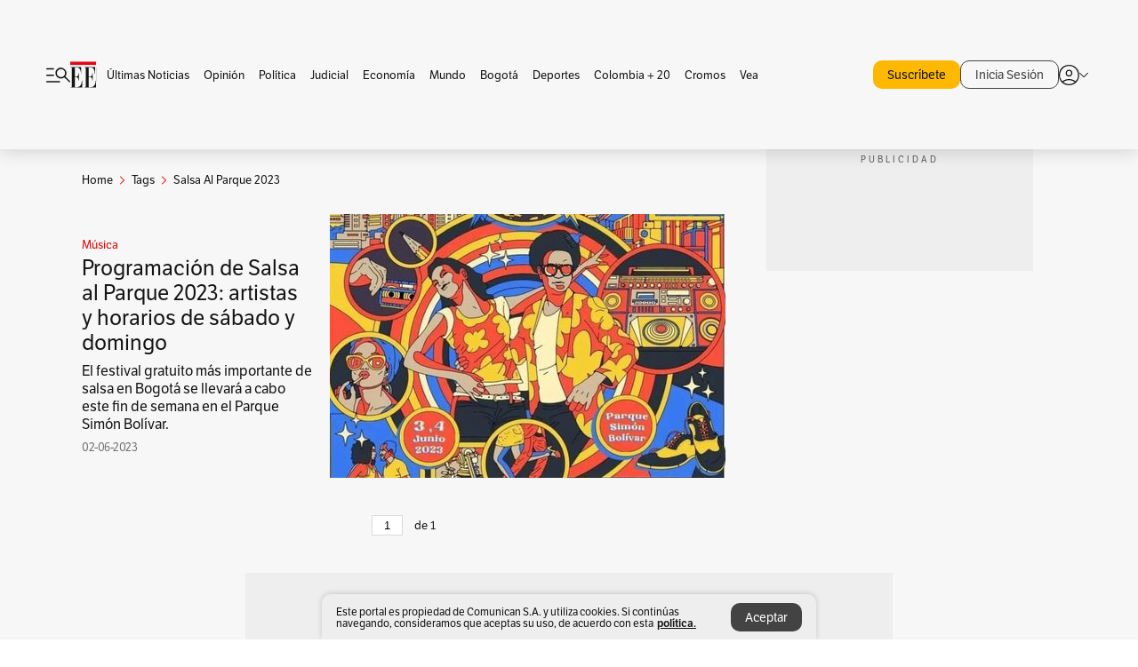

--- FILE ---
content_type: text/html; charset=utf-8
request_url: https://www.google.com/recaptcha/api2/aframe
body_size: 175
content:
<!DOCTYPE HTML><html><head><meta http-equiv="content-type" content="text/html; charset=UTF-8"></head><body><script nonce="zXTczYNUXtx5vZE-je6e3w">/** Anti-fraud and anti-abuse applications only. See google.com/recaptcha */ try{var clients={'sodar':'https://pagead2.googlesyndication.com/pagead/sodar?'};window.addEventListener("message",function(a){try{if(a.source===window.parent){var b=JSON.parse(a.data);var c=clients[b['id']];if(c){var d=document.createElement('img');d.src=c+b['params']+'&rc='+(localStorage.getItem("rc::a")?sessionStorage.getItem("rc::b"):"");window.document.body.appendChild(d);sessionStorage.setItem("rc::e",parseInt(sessionStorage.getItem("rc::e")||0)+1);localStorage.setItem("rc::h",'1768804843712');}}}catch(b){}});window.parent.postMessage("_grecaptcha_ready", "*");}catch(b){}</script></body></html>

--- FILE ---
content_type: text/javascript;charset=utf-8
request_url: https://p1cluster.cxense.com/p1.js
body_size: 100
content:
cX.library.onP1('36ain4tgf688zm52tldwva95z');


--- FILE ---
content_type: application/javascript; charset=utf-8
request_url: https://fundingchoicesmessages.google.com/f/AGSKWxX06jIy3ZRaad1m2X42sQzqDPYQxKe2uxZgHwtLS6cjj6JNHTfN3RB9WbfVdLwwKk0BX-UTivflANJsEGcLYOavvGKzGWdWMwk29T8SOKyM38M9WloM2xTeZbvywbyj7WV0wafuK2AXEEY7PgNJ3xMgJouedN8FlHJ4jBdGL5mHCLD3t8gASukRHco8/_/adseperator_/sponsored_by.?wpproads-/adratio._468x60-
body_size: -1291
content:
window['c4d6a7b4-fb0a-4419-9bf7-2ca807f20b76'] = true;

--- FILE ---
content_type: text/javascript;charset=utf-8
request_url: https://id.cxense.com/public/user/id?json=%7B%22identities%22%3A%5B%7B%22type%22%3A%22ckp%22%2C%22id%22%3A%22mkksq7tjbyd4jsde%22%7D%2C%7B%22type%22%3A%22lst%22%2C%22id%22%3A%2236ain4tgf688zm52tldwva95z%22%7D%2C%7B%22type%22%3A%22cst%22%2C%22id%22%3A%2236ain4tgf688zm52tldwva95z%22%7D%5D%7D&callback=cXJsonpCB2
body_size: 208
content:
/**/
cXJsonpCB2({"httpStatus":200,"response":{"userId":"cx:16pjazuogaz2m3q1n0c5jzkewk:2nz870vgra3pa","newUser":false}})